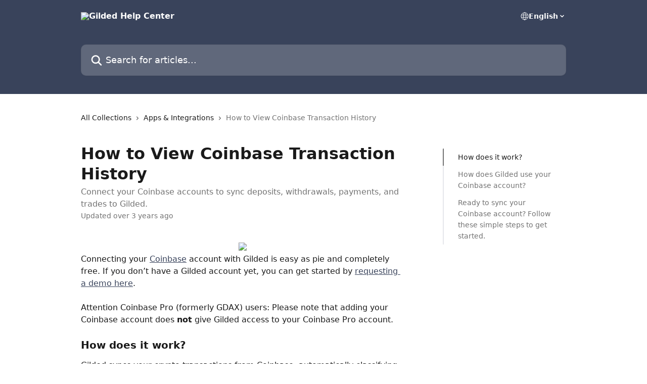

--- FILE ---
content_type: text/html; charset=utf-8
request_url: https://support.gilded.finance/en/articles/3788040-how-to-view-coinbase-transaction-history
body_size: 17372
content:
<!DOCTYPE html><html lang="en"><head><meta charSet="utf-8" data-next-head=""/><title data-next-head="">How to View Coinbase Transaction History | Gilded Help Center</title><meta property="og:title" content="How to View Coinbase Transaction History | Gilded Help Center" data-next-head=""/><meta name="twitter:title" content="How to View Coinbase Transaction History | Gilded Help Center" data-next-head=""/><meta property="og:description" content="Connect your Coinbase accounts to sync deposits, withdrawals, payments, and trades to Gilded." data-next-head=""/><meta name="twitter:description" content="Connect your Coinbase accounts to sync deposits, withdrawals, payments, and trades to Gilded." data-next-head=""/><meta name="description" content="Connect your Coinbase accounts to sync deposits, withdrawals, payments, and trades to Gilded." data-next-head=""/><meta property="og:type" content="article" data-next-head=""/><meta name="robots" content="all" data-next-head=""/><meta name="viewport" content="width=device-width, initial-scale=1" data-next-head=""/><link href="https://intercom.help/gilded/assets/favicon" rel="icon" data-next-head=""/><link rel="canonical" href="https://support.gilded.finance/en/articles/3788040-how-to-view-coinbase-transaction-history" data-next-head=""/><link rel="alternate" href="https://support.gilded.finance/en/articles/3788040-how-to-view-coinbase-transaction-history" hrefLang="en" data-next-head=""/><link rel="alternate" href="https://support.gilded.finance/en/articles/3788040-how-to-view-coinbase-transaction-history" hrefLang="x-default" data-next-head=""/><link nonce="1s9TfPNiQ95buLORdRn6mjaEb1DrhSsack8MZBG8+7U=" rel="preload" href="https://static.intercomassets.com/_next/static/css/599c9ec127732470.css" as="style"/><link nonce="1s9TfPNiQ95buLORdRn6mjaEb1DrhSsack8MZBG8+7U=" rel="stylesheet" href="https://static.intercomassets.com/_next/static/css/599c9ec127732470.css" data-n-g=""/><noscript data-n-css="1s9TfPNiQ95buLORdRn6mjaEb1DrhSsack8MZBG8+7U="></noscript><script defer="" nonce="1s9TfPNiQ95buLORdRn6mjaEb1DrhSsack8MZBG8+7U=" nomodule="" src="https://static.intercomassets.com/_next/static/chunks/polyfills-42372ed130431b0a.js" type="7f8c7c6bc8d0373e94a65519-text/javascript"></script><script defer="" src="https://static.intercomassets.com/_next/static/chunks/7506.a4d4b38169fb1abb.js" nonce="1s9TfPNiQ95buLORdRn6mjaEb1DrhSsack8MZBG8+7U=" type="7f8c7c6bc8d0373e94a65519-text/javascript"></script><script src="https://static.intercomassets.com/_next/static/chunks/webpack-2f8f1b5f3718b30c.js" nonce="1s9TfPNiQ95buLORdRn6mjaEb1DrhSsack8MZBG8+7U=" defer="" type="7f8c7c6bc8d0373e94a65519-text/javascript"></script><script src="https://static.intercomassets.com/_next/static/chunks/framework-1f1b8d38c1d86c61.js" nonce="1s9TfPNiQ95buLORdRn6mjaEb1DrhSsack8MZBG8+7U=" defer="" type="7f8c7c6bc8d0373e94a65519-text/javascript"></script><script src="https://static.intercomassets.com/_next/static/chunks/main-055d9016b4606eb5.js" nonce="1s9TfPNiQ95buLORdRn6mjaEb1DrhSsack8MZBG8+7U=" defer="" type="7f8c7c6bc8d0373e94a65519-text/javascript"></script><script src="https://static.intercomassets.com/_next/static/chunks/pages/_app-5e121d378f4b5b1a.js" nonce="1s9TfPNiQ95buLORdRn6mjaEb1DrhSsack8MZBG8+7U=" defer="" type="7f8c7c6bc8d0373e94a65519-text/javascript"></script><script src="https://static.intercomassets.com/_next/static/chunks/d0502abb-9b061981b91adc2a.js" nonce="1s9TfPNiQ95buLORdRn6mjaEb1DrhSsack8MZBG8+7U=" defer="" type="7f8c7c6bc8d0373e94a65519-text/javascript"></script><script src="https://static.intercomassets.com/_next/static/chunks/6190-ef428f6633b5a03f.js" nonce="1s9TfPNiQ95buLORdRn6mjaEb1DrhSsack8MZBG8+7U=" defer="" type="7f8c7c6bc8d0373e94a65519-text/javascript"></script><script src="https://static.intercomassets.com/_next/static/chunks/5729-6d79ddfe1353a77c.js" nonce="1s9TfPNiQ95buLORdRn6mjaEb1DrhSsack8MZBG8+7U=" defer="" type="7f8c7c6bc8d0373e94a65519-text/javascript"></script><script src="https://static.intercomassets.com/_next/static/chunks/296-7834dcf3444315af.js" nonce="1s9TfPNiQ95buLORdRn6mjaEb1DrhSsack8MZBG8+7U=" defer="" type="7f8c7c6bc8d0373e94a65519-text/javascript"></script><script src="https://static.intercomassets.com/_next/static/chunks/4835-9db7cd232aae5617.js" nonce="1s9TfPNiQ95buLORdRn6mjaEb1DrhSsack8MZBG8+7U=" defer="" type="7f8c7c6bc8d0373e94a65519-text/javascript"></script><script src="https://static.intercomassets.com/_next/static/chunks/2735-8954effe331a5dbf.js" nonce="1s9TfPNiQ95buLORdRn6mjaEb1DrhSsack8MZBG8+7U=" defer="" type="7f8c7c6bc8d0373e94a65519-text/javascript"></script><script src="https://static.intercomassets.com/_next/static/chunks/pages/%5BhelpCenterIdentifier%5D/%5Blocale%5D/articles/%5BarticleSlug%5D-cb17d809302ca462.js" nonce="1s9TfPNiQ95buLORdRn6mjaEb1DrhSsack8MZBG8+7U=" defer="" type="7f8c7c6bc8d0373e94a65519-text/javascript"></script><script src="https://static.intercomassets.com/_next/static/BH0cmePJJv5ZVyr7Mz2n5/_buildManifest.js" nonce="1s9TfPNiQ95buLORdRn6mjaEb1DrhSsack8MZBG8+7U=" defer="" type="7f8c7c6bc8d0373e94a65519-text/javascript"></script><script src="https://static.intercomassets.com/_next/static/BH0cmePJJv5ZVyr7Mz2n5/_ssgManifest.js" nonce="1s9TfPNiQ95buLORdRn6mjaEb1DrhSsack8MZBG8+7U=" defer="" type="7f8c7c6bc8d0373e94a65519-text/javascript"></script><meta name="sentry-trace" content="e3a41d89f341150bbdc4295abeaa85e0-b21885c795054e94-0"/><meta name="baggage" content="sentry-environment=production,sentry-release=8155a43b439a7833d178b7c7514544bc7f90d690,sentry-public_key=187f842308a64dea9f1f64d4b1b9c298,sentry-trace_id=e3a41d89f341150bbdc4295abeaa85e0,sentry-org_id=2129,sentry-sampled=false,sentry-sample_rand=0.2087403787858143,sentry-sample_rate=0"/><style id="__jsx-2016035234">:root{--body-bg: rgb(255, 255, 255);
--body-image: none;
--body-bg-rgb: 255, 255, 255;
--body-border: rgb(230, 230, 230);
--body-primary-color: #1a1a1a;
--body-secondary-color: #737373;
--body-reaction-bg: rgb(242, 242, 242);
--body-reaction-text-color: rgb(64, 64, 64);
--body-toc-active-border: #737373;
--body-toc-inactive-border: #f2f2f2;
--body-toc-inactive-color: #737373;
--body-toc-active-font-weight: 400;
--body-table-border: rgb(204, 204, 204);
--body-color: hsl(0, 0%, 0%);
--footer-bg: rgb(255, 255, 255);
--footer-image: none;
--footer-border: rgb(230, 230, 230);
--footer-color: hsl(211, 10%, 61%);
--header-bg: rgb(57, 67, 91);
--header-image: none;
--header-color: hsl(0, 0%, 100%);
--collection-card-bg: rgb(255, 255, 255);
--collection-card-image: none;
--collection-card-color: hsl(222, 23%, 29%);
--card-bg: rgb(255, 255, 255);
--card-border-color: rgb(230, 230, 230);
--card-border-inner-radius: 6px;
--card-border-radius: 8px;
--card-shadow: 0 1px 2px 0 rgb(0 0 0 / 0.05);
--search-bar-border-radius: 10px;
--search-bar-width: 100%;
--ticket-blue-bg-color: #dce1f9;
--ticket-blue-text-color: #334bfa;
--ticket-green-bg-color: #d7efdc;
--ticket-green-text-color: #0f7134;
--ticket-orange-bg-color: #ffebdb;
--ticket-orange-text-color: #b24d00;
--ticket-red-bg-color: #ffdbdb;
--ticket-red-text-color: #df2020;
--header-height: 245px;
--header-subheader-background-color: #000000;
--header-subheader-font-color: #FFFFFF;
--content-block-bg: rgb(255, 255, 255);
--content-block-image: none;
--content-block-color: hsl(0, 0%, 10%);
--content-block-button-bg: rgb(51, 75, 250);
--content-block-button-image: none;
--content-block-button-color: hsl(0, 0%, 100%);
--content-block-button-radius: 6px;
--primary-color: hsl(222, 23%, 29%);
--primary-color-alpha-10: hsla(222, 23%, 29%, 0.1);
--primary-color-alpha-60: hsla(222, 23%, 29%, 0.6);
--text-on-primary-color: #ffffff}</style><style id="__jsx-1611979459">:root{--font-family-primary: system-ui, "Segoe UI", "Roboto", "Helvetica", "Arial", sans-serif, "Apple Color Emoji", "Segoe UI Emoji", "Segoe UI Symbol"}</style><style id="__jsx-2466147061">:root{--font-family-secondary: system-ui, "Segoe UI", "Roboto", "Helvetica", "Arial", sans-serif, "Apple Color Emoji", "Segoe UI Emoji", "Segoe UI Symbol"}</style><style id="__jsx-cf6f0ea00fa5c760">.fade-background.jsx-cf6f0ea00fa5c760{background:radial-gradient(333.38%100%at 50%0%,rgba(var(--body-bg-rgb),0)0%,rgba(var(--body-bg-rgb),.00925356)11.67%,rgba(var(--body-bg-rgb),.0337355)21.17%,rgba(var(--body-bg-rgb),.0718242)28.85%,rgba(var(--body-bg-rgb),.121898)35.03%,rgba(var(--body-bg-rgb),.182336)40.05%,rgba(var(--body-bg-rgb),.251516)44.25%,rgba(var(--body-bg-rgb),.327818)47.96%,rgba(var(--body-bg-rgb),.409618)51.51%,rgba(var(--body-bg-rgb),.495297)55.23%,rgba(var(--body-bg-rgb),.583232)59.47%,rgba(var(--body-bg-rgb),.671801)64.55%,rgba(var(--body-bg-rgb),.759385)70.81%,rgba(var(--body-bg-rgb),.84436)78.58%,rgba(var(--body-bg-rgb),.9551)88.2%,rgba(var(--body-bg-rgb),1)100%),var(--header-image),var(--header-bg);background-size:cover;background-position-x:center}</style><style id="__jsx-27f84a20f81f6ce9">.table-of-contents::-webkit-scrollbar{width:8px}.table-of-contents::-webkit-scrollbar-thumb{background-color:#f2f2f2;border-radius:8px}</style><style id="__jsx-a49d9ef8a9865a27">.table_of_contents.jsx-a49d9ef8a9865a27{max-width:260px;min-width:260px}</style><style id="__jsx-4bed0c08ce36899e">.article_body a:not(.intercom-h2b-button){color:var(--primary-color)}article a.intercom-h2b-button{background-color:var(--primary-color);border:0}.zendesk-article table{overflow-x:scroll!important;display:block!important;height:auto!important}.intercom-interblocks-unordered-nested-list ul,.intercom-interblocks-ordered-nested-list ol{margin-top:16px;margin-bottom:16px}.intercom-interblocks-unordered-nested-list ul .intercom-interblocks-unordered-nested-list ul,.intercom-interblocks-unordered-nested-list ul .intercom-interblocks-ordered-nested-list ol,.intercom-interblocks-ordered-nested-list ol .intercom-interblocks-ordered-nested-list ol,.intercom-interblocks-ordered-nested-list ol .intercom-interblocks-unordered-nested-list ul{margin-top:0;margin-bottom:0}.intercom-interblocks-image a:focus{outline-offset:3px}</style></head><body><div id="__next"><div dir="ltr" class="h-full w-full"><a href="#main-content" class="sr-only font-bold text-header-color focus:not-sr-only focus:absolute focus:left-4 focus:top-4 focus:z-50" aria-roledescription="Link, Press control-option-right-arrow to exit">Skip to main content</a><main class="header__lite"><header id="header" data-testid="header" class="jsx-cf6f0ea00fa5c760 flex flex-col text-header-color"><div class="jsx-cf6f0ea00fa5c760 relative flex grow flex-col mb-9 bg-header-bg bg-header-image bg-cover bg-center pb-9"><div id="sr-announcement" aria-live="polite" class="jsx-cf6f0ea00fa5c760 sr-only"></div><div class="jsx-cf6f0ea00fa5c760 flex h-full flex-col items-center marker:shrink-0"><section class="relative flex w-full flex-col mb-6 pb-6"><div class="header__meta_wrapper flex justify-center px-5 pt-6 leading-none sm:px-10"><div class="flex items-center w-240" data-testid="subheader-container"><div class="mo__body header__site_name"><div class="header__logo"><a href="/en/"><img src="https://downloads.intercomcdn.com/i/o/193933/627b20a9fe0d35c0efde9c5a/818cd626610cf8e109ed46894a169430.png" height="106" alt="Gilded Help Center"/></a></div></div><div><div class="flex items-center font-semibold"><div class="flex items-center md:hidden" data-testid="small-screen-children"><button class="flex items-center border-none bg-transparent px-1.5" data-testid="hamburger-menu-button" aria-label="Open menu"><svg width="24" height="24" viewBox="0 0 16 16" xmlns="http://www.w3.org/2000/svg" class="fill-current"><path d="M1.86861 2C1.38889 2 1 2.3806 1 2.85008C1 3.31957 1.38889 3.70017 1.86861 3.70017H14.1314C14.6111 3.70017 15 3.31957 15 2.85008C15 2.3806 14.6111 2 14.1314 2H1.86861Z"></path><path d="M1 8C1 7.53051 1.38889 7.14992 1.86861 7.14992H14.1314C14.6111 7.14992 15 7.53051 15 8C15 8.46949 14.6111 8.85008 14.1314 8.85008H1.86861C1.38889 8.85008 1 8.46949 1 8Z"></path><path d="M1 13.1499C1 12.6804 1.38889 12.2998 1.86861 12.2998H14.1314C14.6111 12.2998 15 12.6804 15 13.1499C15 13.6194 14.6111 14 14.1314 14H1.86861C1.38889 14 1 13.6194 1 13.1499Z"></path></svg></button><div class="fixed right-0 top-0 z-50 h-full w-full hidden" data-testid="hamburger-menu"><div class="flex h-full w-full justify-end bg-black bg-opacity-30"><div class="flex h-fit w-full flex-col bg-white opacity-100 sm:h-full sm:w-1/2"><button class="text-body-font flex items-center self-end border-none bg-transparent pr-6 pt-6" data-testid="hamburger-menu-close-button" aria-label="Close menu"><svg width="24" height="24" viewBox="0 0 16 16" xmlns="http://www.w3.org/2000/svg"><path d="M3.5097 3.5097C3.84165 3.17776 4.37984 3.17776 4.71178 3.5097L7.99983 6.79775L11.2879 3.5097C11.6198 3.17776 12.158 3.17776 12.49 3.5097C12.8219 3.84165 12.8219 4.37984 12.49 4.71178L9.20191 7.99983L12.49 11.2879C12.8219 11.6198 12.8219 12.158 12.49 12.49C12.158 12.8219 11.6198 12.8219 11.2879 12.49L7.99983 9.20191L4.71178 12.49C4.37984 12.8219 3.84165 12.8219 3.5097 12.49C3.17776 12.158 3.17776 11.6198 3.5097 11.2879L6.79775 7.99983L3.5097 4.71178C3.17776 4.37984 3.17776 3.84165 3.5097 3.5097Z"></path></svg></button><nav class="flex flex-col pl-4 text-black"><div class="relative cursor-pointer has-[:focus]:outline"><select class="peer absolute z-10 block h-6 w-full cursor-pointer opacity-0 md:text-base" aria-label="Change language" id="language-selector"><option value="/en/articles/3788040-how-to-view-coinbase-transaction-history" class="text-black" selected="">English</option></select><div class="mb-10 ml-5 flex items-center gap-1 text-md hover:opacity-80 peer-hover:opacity-80 md:m-0 md:ml-3 md:text-base" aria-hidden="true"><svg id="locale-picker-globe" width="16" height="16" viewBox="0 0 16 16" fill="none" xmlns="http://www.w3.org/2000/svg" class="shrink-0" aria-hidden="true"><path d="M8 15C11.866 15 15 11.866 15 8C15 4.13401 11.866 1 8 1C4.13401 1 1 4.13401 1 8C1 11.866 4.13401 15 8 15Z" stroke="currentColor" stroke-linecap="round" stroke-linejoin="round"></path><path d="M8 15C9.39949 15 10.534 11.866 10.534 8C10.534 4.13401 9.39949 1 8 1C6.60051 1 5.466 4.13401 5.466 8C5.466 11.866 6.60051 15 8 15Z" stroke="currentColor" stroke-linecap="round" stroke-linejoin="round"></path><path d="M1.448 5.75989H14.524" stroke="currentColor" stroke-linecap="round" stroke-linejoin="round"></path><path d="M1.448 10.2402H14.524" stroke="currentColor" stroke-linecap="round" stroke-linejoin="round"></path></svg>English<svg id="locale-picker-arrow" width="16" height="16" viewBox="0 0 16 16" fill="none" xmlns="http://www.w3.org/2000/svg" class="shrink-0" aria-hidden="true"><path d="M5 6.5L8.00093 9.5L11 6.50187" stroke="currentColor" stroke-width="1.5" stroke-linecap="round" stroke-linejoin="round"></path></svg></div></div></nav></div></div></div></div><nav class="hidden items-center md:flex" data-testid="large-screen-children"><div class="relative cursor-pointer has-[:focus]:outline"><select class="peer absolute z-10 block h-6 w-full cursor-pointer opacity-0 md:text-base" aria-label="Change language" id="language-selector"><option value="/en/articles/3788040-how-to-view-coinbase-transaction-history" class="text-black" selected="">English</option></select><div class="mb-10 ml-5 flex items-center gap-1 text-md hover:opacity-80 peer-hover:opacity-80 md:m-0 md:ml-3 md:text-base" aria-hidden="true"><svg id="locale-picker-globe" width="16" height="16" viewBox="0 0 16 16" fill="none" xmlns="http://www.w3.org/2000/svg" class="shrink-0" aria-hidden="true"><path d="M8 15C11.866 15 15 11.866 15 8C15 4.13401 11.866 1 8 1C4.13401 1 1 4.13401 1 8C1 11.866 4.13401 15 8 15Z" stroke="currentColor" stroke-linecap="round" stroke-linejoin="round"></path><path d="M8 15C9.39949 15 10.534 11.866 10.534 8C10.534 4.13401 9.39949 1 8 1C6.60051 1 5.466 4.13401 5.466 8C5.466 11.866 6.60051 15 8 15Z" stroke="currentColor" stroke-linecap="round" stroke-linejoin="round"></path><path d="M1.448 5.75989H14.524" stroke="currentColor" stroke-linecap="round" stroke-linejoin="round"></path><path d="M1.448 10.2402H14.524" stroke="currentColor" stroke-linecap="round" stroke-linejoin="round"></path></svg>English<svg id="locale-picker-arrow" width="16" height="16" viewBox="0 0 16 16" fill="none" xmlns="http://www.w3.org/2000/svg" class="shrink-0" aria-hidden="true"><path d="M5 6.5L8.00093 9.5L11 6.50187" stroke="currentColor" stroke-width="1.5" stroke-linecap="round" stroke-linejoin="round"></path></svg></div></div></nav></div></div></div></div></section><section class="relative mx-5 flex h-full w-full flex-col items-center px-5 sm:px-10"><div class="flex h-full max-w-full flex-col w-240 justify-end" data-testid="main-header-container"><div id="search-bar" class="relative w-full"><form action="/en/" autoComplete="off"><div class="flex w-full flex-col items-start"><div class="relative flex w-full sm:w-search-bar"><label for="search-input" class="sr-only">Search for articles...</label><input id="search-input" type="text" autoComplete="off" class="peer w-full rounded-search-bar border border-black-alpha-8 bg-white-alpha-20 p-4 ps-12 font-secondary text-lg text-header-color shadow-search-bar outline-none transition ease-linear placeholder:text-header-color hover:bg-white-alpha-27 hover:shadow-search-bar-hover focus:border-transparent focus:bg-white focus:text-black-10 focus:shadow-search-bar-focused placeholder:focus:text-black-45" placeholder="Search for articles..." name="q" aria-label="Search for articles..." value=""/><div class="absolute inset-y-0 start-0 flex items-center fill-header-color peer-focus-visible:fill-black-45 pointer-events-none ps-5"><svg width="22" height="21" viewBox="0 0 22 21" xmlns="http://www.w3.org/2000/svg" class="fill-inherit" aria-hidden="true"><path fill-rule="evenodd" clip-rule="evenodd" d="M3.27485 8.7001C3.27485 5.42781 5.92757 2.7751 9.19985 2.7751C12.4721 2.7751 15.1249 5.42781 15.1249 8.7001C15.1249 11.9724 12.4721 14.6251 9.19985 14.6251C5.92757 14.6251 3.27485 11.9724 3.27485 8.7001ZM9.19985 0.225098C4.51924 0.225098 0.724854 4.01948 0.724854 8.7001C0.724854 13.3807 4.51924 17.1751 9.19985 17.1751C11.0802 17.1751 12.8176 16.5627 14.2234 15.5265L19.0981 20.4013C19.5961 20.8992 20.4033 20.8992 20.9013 20.4013C21.3992 19.9033 21.3992 19.0961 20.9013 18.5981L16.0264 13.7233C17.0625 12.3176 17.6749 10.5804 17.6749 8.7001C17.6749 4.01948 13.8805 0.225098 9.19985 0.225098Z"></path></svg></div></div></div></form></div></div></section></div></div></header><div class="z-1 flex shrink-0 grow basis-auto justify-center px-5 sm:px-10"><section data-testid="main-content" id="main-content" class="max-w-full w-240"><section data-testid="article-section" class="section section__article"><div class="flex-row-reverse justify-between flex"><div class="jsx-a49d9ef8a9865a27 w-61 sticky top-8 ml-7 max-w-61 self-start max-lg:hidden mt-16"><div class="jsx-27f84a20f81f6ce9 table-of-contents max-h-[calc(100vh-96px)] overflow-y-auto rounded-2xl text-body-primary-color hover:text-primary max-lg:border max-lg:border-solid max-lg:border-body-border max-lg:shadow-solid-1"><div data-testid="toc-dropdown" class="jsx-27f84a20f81f6ce9 hidden cursor-pointer justify-between border-b max-lg:flex max-lg:flex-row max-lg:border-x-0 max-lg:border-t-0 max-lg:border-solid max-lg:border-b-body-border"><div class="jsx-27f84a20f81f6ce9 my-2 max-lg:pl-4">Table of contents</div><div class="jsx-27f84a20f81f6ce9 "><svg class="ml-2 mr-4 mt-3 transition-transform" transform="rotate(180)" width="16" height="16" fill="none" xmlns="http://www.w3.org/2000/svg"><path fill-rule="evenodd" clip-rule="evenodd" d="M3.93353 5.93451C4.24595 5.62209 4.75248 5.62209 5.0649 5.93451L7.99922 8.86882L10.9335 5.93451C11.246 5.62209 11.7525 5.62209 12.0649 5.93451C12.3773 6.24693 12.3773 6.75346 12.0649 7.06588L8.5649 10.5659C8.25249 10.8783 7.74595 10.8783 7.43353 10.5659L3.93353 7.06588C3.62111 6.75346 3.62111 6.24693 3.93353 5.93451Z" fill="currentColor"></path></svg></div></div><div data-testid="toc-body" class="jsx-27f84a20f81f6ce9 my-2"><section data-testid="toc-section-0" class="jsx-27f84a20f81f6ce9 flex border-y-0 border-e-0 border-s-2 border-solid py-1.5 max-lg:border-none border-body-toc-active-border px-7"><a id="#how-does-it-work" href="#how-does-it-work" data-testid="toc-link-0" class="jsx-27f84a20f81f6ce9 w-full no-underline hover:text-body-primary-color max-lg:inline-block max-lg:text-body-primary-color max-lg:hover:text-primary lg:text-base font-toc-active text-body-primary-color"></a></section><section data-testid="toc-section-1" class="jsx-27f84a20f81f6ce9 flex border-y-0 border-e-0 border-s-2 border-solid py-1.5 max-lg:border-none px-7"><a id="#how-does-gilded-use-your-coinbase-account" href="#how-does-gilded-use-your-coinbase-account" data-testid="toc-link-1" class="jsx-27f84a20f81f6ce9 w-full no-underline hover:text-body-primary-color max-lg:inline-block max-lg:text-body-primary-color max-lg:hover:text-primary lg:text-base text-body-toc-inactive-color"></a></section><section data-testid="toc-section-2" class="jsx-27f84a20f81f6ce9 flex border-y-0 border-e-0 border-s-2 border-solid py-1.5 max-lg:border-none px-7"><a id="#ready-to-sync-your-coinbase-account-follow-these-simple-steps-to-get-started" href="#ready-to-sync-your-coinbase-account-follow-these-simple-steps-to-get-started" data-testid="toc-link-2" class="jsx-27f84a20f81f6ce9 w-full no-underline hover:text-body-primary-color max-lg:inline-block max-lg:text-body-primary-color max-lg:hover:text-primary lg:text-base text-body-toc-inactive-color"></a></section></div></div></div><div class="relative z-3 w-full lg:max-w-160 "><div class="flex pb-6 max-md:pb-2 lg:max-w-160"><div tabindex="-1" class="focus:outline-none"><div class="flex flex-wrap items-baseline pb-4 text-base" tabindex="0" role="navigation" aria-label="Breadcrumb"><a href="/en/" class="pr-2 text-body-primary-color no-underline hover:text-body-secondary-color">All Collections</a><div class="pr-2" aria-hidden="true"><svg width="6" height="10" viewBox="0 0 6 10" class="block h-2 w-2 fill-body-secondary-color rtl:rotate-180" xmlns="http://www.w3.org/2000/svg"><path fill-rule="evenodd" clip-rule="evenodd" d="M0.648862 0.898862C0.316916 1.23081 0.316916 1.769 0.648862 2.10094L3.54782 4.9999L0.648862 7.89886C0.316916 8.23081 0.316917 8.769 0.648862 9.10094C0.980808 9.43289 1.519 9.43289 1.85094 9.10094L5.35094 5.60094C5.68289 5.269 5.68289 4.73081 5.35094 4.39886L1.85094 0.898862C1.519 0.566916 0.980807 0.566916 0.648862 0.898862Z"></path></svg></div><a href="https://support.gilded.finance/en/collections/2795815-apps-integrations" class="pr-2 text-body-primary-color no-underline hover:text-body-secondary-color" data-testid="breadcrumb-0">Apps &amp; Integrations</a><div class="pr-2" aria-hidden="true"><svg width="6" height="10" viewBox="0 0 6 10" class="block h-2 w-2 fill-body-secondary-color rtl:rotate-180" xmlns="http://www.w3.org/2000/svg"><path fill-rule="evenodd" clip-rule="evenodd" d="M0.648862 0.898862C0.316916 1.23081 0.316916 1.769 0.648862 2.10094L3.54782 4.9999L0.648862 7.89886C0.316916 8.23081 0.316917 8.769 0.648862 9.10094C0.980808 9.43289 1.519 9.43289 1.85094 9.10094L5.35094 5.60094C5.68289 5.269 5.68289 4.73081 5.35094 4.39886L1.85094 0.898862C1.519 0.566916 0.980807 0.566916 0.648862 0.898862Z"></path></svg></div><div class="text-body-secondary-color">How to View Coinbase Transaction History</div></div></div></div><div class=""><div class="article intercom-force-break"><div class="mb-10 max-lg:mb-6"><div class="flex flex-col gap-4"><div class="flex flex-col"><h1 class="mb-1 font-primary text-2xl font-bold leading-10 text-body-primary-color">How to View Coinbase Transaction History</h1><div class="text-md font-normal leading-normal text-body-secondary-color"><p>Connect your Coinbase accounts to sync deposits, withdrawals, payments, and trades to Gilded.</p></div></div><div class="avatar"><div class="avatar__info -mt-0.5 text-base"><span class="text-body-secondary-color"> <!-- -->Updated over 3 years ago</span></div></div></div></div><div class="jsx-4bed0c08ce36899e flex-col"><div class="jsx-4bed0c08ce36899e mb-7 ml-0 text-md max-messenger:mb-6 lg:hidden"><div class="jsx-27f84a20f81f6ce9 table-of-contents max-h-[calc(100vh-96px)] overflow-y-auto rounded-2xl text-body-primary-color hover:text-primary max-lg:border max-lg:border-solid max-lg:border-body-border max-lg:shadow-solid-1"><div data-testid="toc-dropdown" class="jsx-27f84a20f81f6ce9 hidden cursor-pointer justify-between border-b max-lg:flex max-lg:flex-row max-lg:border-x-0 max-lg:border-t-0 max-lg:border-solid max-lg:border-b-body-border border-b-0"><div class="jsx-27f84a20f81f6ce9 my-2 max-lg:pl-4">Table of contents</div><div class="jsx-27f84a20f81f6ce9 "><svg class="ml-2 mr-4 mt-3 transition-transform" transform="" width="16" height="16" fill="none" xmlns="http://www.w3.org/2000/svg"><path fill-rule="evenodd" clip-rule="evenodd" d="M3.93353 5.93451C4.24595 5.62209 4.75248 5.62209 5.0649 5.93451L7.99922 8.86882L10.9335 5.93451C11.246 5.62209 11.7525 5.62209 12.0649 5.93451C12.3773 6.24693 12.3773 6.75346 12.0649 7.06588L8.5649 10.5659C8.25249 10.8783 7.74595 10.8783 7.43353 10.5659L3.93353 7.06588C3.62111 6.75346 3.62111 6.24693 3.93353 5.93451Z" fill="currentColor"></path></svg></div></div><div data-testid="toc-body" class="jsx-27f84a20f81f6ce9 hidden my-2"><section data-testid="toc-section-0" class="jsx-27f84a20f81f6ce9 flex border-y-0 border-e-0 border-s-2 border-solid py-1.5 max-lg:border-none border-body-toc-active-border px-7"><a id="#how-does-it-work" href="#how-does-it-work" data-testid="toc-link-0" class="jsx-27f84a20f81f6ce9 w-full no-underline hover:text-body-primary-color max-lg:inline-block max-lg:text-body-primary-color max-lg:hover:text-primary lg:text-base font-toc-active text-body-primary-color"></a></section><section data-testid="toc-section-1" class="jsx-27f84a20f81f6ce9 flex border-y-0 border-e-0 border-s-2 border-solid py-1.5 max-lg:border-none px-7"><a id="#how-does-gilded-use-your-coinbase-account" href="#how-does-gilded-use-your-coinbase-account" data-testid="toc-link-1" class="jsx-27f84a20f81f6ce9 w-full no-underline hover:text-body-primary-color max-lg:inline-block max-lg:text-body-primary-color max-lg:hover:text-primary lg:text-base text-body-toc-inactive-color"></a></section><section data-testid="toc-section-2" class="jsx-27f84a20f81f6ce9 flex border-y-0 border-e-0 border-s-2 border-solid py-1.5 max-lg:border-none px-7"><a id="#ready-to-sync-your-coinbase-account-follow-these-simple-steps-to-get-started" href="#ready-to-sync-your-coinbase-account-follow-these-simple-steps-to-get-started" data-testid="toc-link-2" class="jsx-27f84a20f81f6ce9 w-full no-underline hover:text-body-primary-color max-lg:inline-block max-lg:text-body-primary-color max-lg:hover:text-primary lg:text-base text-body-toc-inactive-color"></a></section></div></div></div><div class="jsx-4bed0c08ce36899e article_body"><article class="jsx-4bed0c08ce36899e "><div class="intercom-interblocks-image intercom-interblocks-align-center"><a href="https://gilded.intercom-attachments-1.com/i/o/191778309/a593d94130cd3aeaba2b5bc9/Coinbase-20Sync-20-282-29-1.png?expires=1763710200&amp;signature=5f8b4220020bc561907f82491086ff72e8b73d00bc7b88261d78950b1a195ca4&amp;req=dSkmEc52noFWFb4f3HP0gEmdzL5SYLPM7%2BVdjSp1wpFpltzY6%2FUISfIROgmZ%0AMjMy7nFpxErZwOSIMg%3D%3D%0A" target="_blank" rel="noreferrer nofollow noopener"><img src="https://gilded.intercom-attachments-1.com/i/o/191778309/a593d94130cd3aeaba2b5bc9/Coinbase-20Sync-20-282-29-1.png?expires=1763710200&amp;signature=5f8b4220020bc561907f82491086ff72e8b73d00bc7b88261d78950b1a195ca4&amp;req=dSkmEc52noFWFb4f3HP0gEmdzL5SYLPM7%2BVdjSp1wpFpltzY6%2FUISfIROgmZ%0AMjMy7nFpxErZwOSIMg%3D%3D%0A" width="1088" height="700"/></a></div><div class="intercom-interblocks-paragraph no-margin intercom-interblocks-align-left"><p>Connecting your <a href="https://www.coinbase.com/" rel="nofollow noopener noreferrer" target="_blank">Coinbase</a> account with Gilded is easy as pie and completely free. If you don’t have a Gilded account yet, you can get started by <a href="https://share.hsforms.com/16JJJT1YGSAS46SIPdV_mdA2xc2d?__hstc=171651071.353c063f09b269c5c64274c37fb0ae13.1658257750048.1661959388160.1661962591696.32&amp;__hssc=171651071.2.1661962591696&amp;__hsfp=3965902814" rel="nofollow noopener noreferrer" target="_blank">requesting a demo here</a>. </p></div><div class="intercom-interblocks-paragraph no-margin intercom-interblocks-align-left"><p> </p></div><div class="intercom-interblocks-paragraph no-margin intercom-interblocks-align-left"><p>Attention Coinbase Pro (formerly GDAX) users: Please note that adding your Coinbase account does <b>not</b> give Gilded access to your Coinbase Pro account. </p></div><div class="intercom-interblocks-paragraph no-margin intercom-interblocks-align-left"><p> </p></div><div class="intercom-interblocks-subheading intercom-interblocks-align-left"><h2 id="how-does-it-work">How does it work?</h2></div><div class="intercom-interblocks-paragraph no-margin intercom-interblocks-align-left"><p>Gilded syncs your crypto transactions from Coinbase, automatically classifying each transaction as income, expense, trade, or transfer. You can also use a <a href="https://support.gilded.finance/en/articles/5952856-universal-import-tool-import-transactions-using-a-csv-file">CSV import</a> to import crypto transactions from Coinbase or any other networks/exchanges.<br/>​<br/>​</p></div><div class="intercom-interblocks-paragraph no-margin intercom-interblocks-align-left"><p> </p></div><div class="intercom-interblocks-image intercom-interblocks-align-left"><a href="https://gilded.intercom-attachments-1.com/i/o/191778311/cd6ff008f850c923594071e0/fivestep.png?expires=1763710200&amp;signature=0b6c3f34f7126a495dc1fccd0a426630c5e6bfd9c6a98aea46ec458da9f3edac&amp;req=dSkmEc52noBeFb4f3HP0gGHFJFzqI1GDJBpV35cGoWu6uUXG%2F6HmY0jJhYW1%0AMOvPyh0FUYla%2BXXVFw%3D%3D%0A" target="_blank" rel="noreferrer nofollow noopener"><img src="https://gilded.intercom-attachments-1.com/i/o/191778311/cd6ff008f850c923594071e0/fivestep.png?expires=1763710200&amp;signature=0b6c3f34f7126a495dc1fccd0a426630c5e6bfd9c6a98aea46ec458da9f3edac&amp;req=dSkmEc52noBeFb4f3HP0gGHFJFzqI1GDJBpV35cGoWu6uUXG%2F6HmY0jJhYW1%0AMOvPyh0FUYla%2BXXVFw%3D%3D%0A" width="525" height="350"/></a></div><div class="intercom-interblocks-subheading intercom-interblocks-align-left"><h2 id="how-does-gilded-use-your-coinbase-account">How does Gilded use your Coinbase account?</h2></div><div class="intercom-interblocks-unordered-nested-list"><ul><li><div class="intercom-interblocks-paragraph no-margin intercom-interblocks-align-left"><p>To retrieve a list of your Coinbase wallets and their balances.</p></div></li><li><div class="intercom-interblocks-paragraph no-margin intercom-interblocks-align-left"><p>To retrieve your Coinbase transaction history.</p></div></li><li><div class="intercom-interblocks-paragraph no-margin intercom-interblocks-align-left"><p>To generate &quot;Receive&quot; addresses to receive crypto payments on invoices.</p></div></li></ul></div><div class="intercom-interblocks-paragraph no-margin intercom-interblocks-align-left"><p>Your privacy and security are sacred to us. Gilded does not request access to make trades, deposits, or withdrawals. Gilded does not take custody of your funds. Read our privacy and security promise <a href="https://blog.gilded.finance/security-and-privacy-promise/" rel="nofollow noopener noreferrer" target="_blank">here</a>.</p></div><div class="intercom-interblocks-paragraph no-margin intercom-interblocks-align-left"><p> </p></div><div class="intercom-interblocks-paragraph no-margin intercom-interblocks-align-left"><p>Don&#x27;t want to connect your Coinbase account directly? Or don&#x27;t have access to your client&#x27;s Coinbase account? You can also <a href="https://support.gilded.finance/en/articles/5952856-universal-import-tool-import-transactions-using-a-csv-file">import Coinbase transactions</a> using a CSV file.</p></div><div class="intercom-interblocks-paragraph no-margin intercom-interblocks-align-left"><p> </p></div><div class="intercom-interblocks-subheading intercom-interblocks-align-left"><h2 id="ready-to-sync-your-coinbase-account-follow-these-simple-steps-to-get-started">Ready to sync your Coinbase account? Follow these simple steps to get started.</h2></div><div class="intercom-interblocks-paragraph no-margin intercom-interblocks-align-left"><p>1. Sign in to your Gilded account. </p></div><div class="intercom-interblocks-paragraph no-margin intercom-interblocks-align-left"><p> </p></div><div class="intercom-interblocks-image intercom-interblocks-align-left"><a href="https://gilded.intercom-attachments-1.com/i/o/191778312/cddb60541aed3a7d8aa96199/coinbase-gilded1-1.jpg?expires=1763710200&amp;signature=6e78fa4da96452ad87e66db07192a90c1bac824216b5e4d63579a3d155f859c1&amp;req=dSkmEc52noBdFb4f3HP0gDt7akAx2zxjhm9XSzBLuM3X%2BDy7pz4mX1K01jWT%0A4Togr6s1SqCwOy1SRg%3D%3D%0A" target="_blank" rel="noreferrer nofollow noopener"><img src="https://gilded.intercom-attachments-1.com/i/o/191778312/cddb60541aed3a7d8aa96199/coinbase-gilded1-1.jpg?expires=1763710200&amp;signature=6e78fa4da96452ad87e66db07192a90c1bac824216b5e4d63579a3d155f859c1&amp;req=dSkmEc52noBdFb4f3HP0gDt7akAx2zxjhm9XSzBLuM3X%2BDy7pz4mX1K01jWT%0A4Togr6s1SqCwOy1SRg%3D%3D%0A" width="3148" height="1543"/></a></div><div class="intercom-interblocks-paragraph no-margin intercom-interblocks-align-left"><p>2. Navigate to the <b>Integrations </b>page (found in the drop-down menu under your profile icon). Once there locate the Coinbase management box and click &quot;<b>Connect with Coinbase</b>.&quot;</p></div><div class="intercom-interblocks-paragraph no-margin intercom-interblocks-align-left"><p> </p></div><div class="intercom-interblocks-image intercom-interblocks-align-left"><a href="https://downloads.intercomcdn.com/i/o/470109417/7f8044f57810611b3aabb95c/integrationsdropdown.png?expires=1763710200&amp;signature=4bbecdec4e689f7223f77ddf1f1591027ece54f73d9a17dc96efe2fc905ed0dd&amp;req=cCcnF8l3mYBYFb4f3HP0gEl%2F5svFoCfN98Pl9oAIsxmrdl128ZFJoyyNDO5%2F%0Aypp74t%2FLZJM5Kk0Rkw%3D%3D%0A" target="_blank" rel="noreferrer nofollow noopener"><img src="https://downloads.intercomcdn.com/i/o/470109417/7f8044f57810611b3aabb95c/integrationsdropdown.png?expires=1763710200&amp;signature=4bbecdec4e689f7223f77ddf1f1591027ece54f73d9a17dc96efe2fc905ed0dd&amp;req=cCcnF8l3mYBYFb4f3HP0gEl%2F5svFoCfN98Pl9oAIsxmrdl128ZFJoyyNDO5%2F%0Aypp74t%2FLZJM5Kk0Rkw%3D%3D%0A" width="825" height="501"/></a></div><div class="intercom-interblocks-paragraph no-margin intercom-interblocks-align-left"><p>3. Login to your Coinbase account.</p></div><div class="intercom-interblocks-paragraph no-margin intercom-interblocks-align-left"><p> </p></div><div class="intercom-interblocks-image intercom-interblocks-align-left"><a href="https://gilded.intercom-attachments-1.com/i/o/191778314/b844d34d58ddc697df32d0c9/coinbase-gilded2-1.png?expires=1763710200&amp;signature=4e989a390f13ad93ee703b5ef2edba925ca8d6af3ecc434274c8e22935731b71&amp;req=dSkmEc52noBbFb4f3HP0gN7PFx8IQkKBEv08tgUYQ8k%2BH%2BFn%2By4yXxRzmO7N%0AazW0ZKPkD5V%2FVFj68g%3D%3D%0A" target="_blank" rel="noreferrer nofollow noopener"><img src="https://gilded.intercom-attachments-1.com/i/o/191778314/b844d34d58ddc697df32d0c9/coinbase-gilded2-1.png?expires=1763710200&amp;signature=4e989a390f13ad93ee703b5ef2edba925ca8d6af3ecc434274c8e22935731b71&amp;req=dSkmEc52noBbFb4f3HP0gN7PFx8IQkKBEv08tgUYQ8k%2BH%2BFn%2By4yXxRzmO7N%0AazW0ZKPkD5V%2FVFj68g%3D%3D%0A" width="3148" height="1543"/></a></div><div class="intercom-interblocks-paragraph no-margin intercom-interblocks-align-left"><p>Click <b>Authorize</b> to grant Gilded read-only access to your Coinbase account. <br/>​<i>Note</i>: Gilded never takes custody of your assets. Gilded <b>does not </b>have access to your funds nor can Gilded make trades, withdrawals, or deposits on your behalf.</p></div><div class="intercom-interblocks-paragraph no-margin intercom-interblocks-align-left"><p> </p></div><div class="intercom-interblocks-image intercom-interblocks-align-left"><a href="https://gilded.intercom-attachments-1.com/i/o/191778316/a3cd1c5ac55a5928d27f37e3/coinbase-gilded6.png?expires=1763710200&amp;signature=8fa441ea3005d716f8a086062024a9523be82d28b8407f5a2a40f55a2683802c&amp;req=dSkmEc52noBZFb4f3HP0gEu6wE%2FN6BILj1ShTePWJCJVkzZmo1SaXmfy1k8V%0AyDs8zfjctrg7mw%2FXsA%3D%3D%0A" target="_blank" rel="noreferrer nofollow noopener"><img src="https://gilded.intercom-attachments-1.com/i/o/191778316/a3cd1c5ac55a5928d27f37e3/coinbase-gilded6.png?expires=1763710200&amp;signature=8fa441ea3005d716f8a086062024a9523be82d28b8407f5a2a40f55a2683802c&amp;req=dSkmEc52noBZFb4f3HP0gEu6wE%2FN6BILj1ShTePWJCJVkzZmo1SaXmfy1k8V%0AyDs8zfjctrg7mw%2FXsA%3D%3D%0A" width="3148" height="1543"/></a></div><div class="intercom-interblocks-paragraph no-margin intercom-interblocks-align-left"><p>On the <b>Integrations</b> page, a message will appear confirming that your Coinbase account is now synced. </p></div><div class="intercom-interblocks-paragraph no-margin intercom-interblocks-align-left"><p> </p></div><div class="intercom-interblocks-image intercom-interblocks-align-left"><a href="https://gilded.intercom-attachments-1.com/i/o/191778317/49dc96b81b00b0eca205ea65/coinbase-sync.png?expires=1763710200&amp;signature=bcf344cf35ef871b3712dc4efb11382ac6e6dfbcfcd93f6fb23f3c937d381959&amp;req=dSkmEc52noBYFb4f3HP0gK2xwYXeVSWKsUwcvtjmRSRkDaRITCC56o5Mte2f%0A%2BZg%2FAyUR2HXAECEP7g%3D%3D%0A" target="_blank" rel="noreferrer nofollow noopener"><img src="https://gilded.intercom-attachments-1.com/i/o/191778317/49dc96b81b00b0eca205ea65/coinbase-sync.png?expires=1763710200&amp;signature=bcf344cf35ef871b3712dc4efb11382ac6e6dfbcfcd93f6fb23f3c937d381959&amp;req=dSkmEc52noBYFb4f3HP0gK2xwYXeVSWKsUwcvtjmRSRkDaRITCC56o5Mte2f%0A%2BZg%2FAyUR2HXAECEP7g%3D%3D%0A" width="3160" height="1544"/></a></div><div class="intercom-interblocks-paragraph no-margin intercom-interblocks-align-left"><p>4. Navigate to the<b> Accounts</b> page to view your accounts, balances, and sync status.</p></div><div class="intercom-interblocks-paragraph no-margin intercom-interblocks-align-left"><p> </p></div><div class="intercom-interblocks-image intercom-interblocks-align-left"><a href="https://gilded.intercom-attachments-1.com/i/o/191778319/fc1e63658a14f055e764fb55/coinbase-gilded-accounts.png?expires=1763710200&amp;signature=9d917cbb934d442f843ebe19c0ac782232a6cc27b22ef99b104cb9a9b4e58a02&amp;req=dSkmEc52noBWFb4f3HP0gBgug1Ghk6jEygogT5ZjDgYVNzH1FCCRdGZ0wVI0%0Am%2FEebdJ47jV3kBhXeQ%3D%3D%0A" target="_blank" rel="noreferrer nofollow noopener"><img src="https://gilded.intercom-attachments-1.com/i/o/191778319/fc1e63658a14f055e764fb55/coinbase-gilded-accounts.png?expires=1763710200&amp;signature=9d917cbb934d442f843ebe19c0ac782232a6cc27b22ef99b104cb9a9b4e58a02&amp;req=dSkmEc52noBWFb4f3HP0gBgug1Ghk6jEygogT5ZjDgYVNzH1FCCRdGZ0wVI0%0Am%2FEebdJ47jV3kBhXeQ%3D%3D%0A" width="3189" height="1530"/></a></div><div class="intercom-interblocks-paragraph no-margin intercom-interblocks-align-left"><p>5. Navigate to the <b>Activity</b> page. You should see all of your Coinbase transaction history. On the right side of the screen, you can apply filters to view by type of transaction, wallet, and asset type. Note: Please allow up to five minutes for your transactions to sync.</p></div><div class="intercom-interblocks-paragraph no-margin intercom-interblocks-align-left"><p> </p></div><div class="intercom-interblocks-image intercom-interblocks-align-left"><a href="https://downloads.intercomcdn.com/i/o/470111760/96e6fdfa1b094ad8dd681779/Activity+Page1.PNG?expires=1763710200&amp;signature=cd6a86e8a530b4b6c0c71542ae0a87be46aad52c5e8f2f208164cdd9faf4b043&amp;req=cCcnF8h%2FmodfFb4f3HP0gK64UUV0hlDExLozZNMijIKK8MPlJNB%2Fqw%2FXpGaK%0A6slpwe6OJwqCrEFLTQ%3D%3D%0A" target="_blank" rel="noreferrer nofollow noopener"><img src="https://downloads.intercomcdn.com/i/o/470111760/96e6fdfa1b094ad8dd681779/Activity+Page1.PNG?expires=1763710200&amp;signature=cd6a86e8a530b4b6c0c71542ae0a87be46aad52c5e8f2f208164cdd9faf4b043&amp;req=cCcnF8h%2FmodfFb4f3HP0gK64UUV0hlDExLozZNMijIKK8MPlJNB%2Fqw%2FXpGaK%0A6slpwe6OJwqCrEFLTQ%3D%3D%0A" width="1911" height="938"/></a></div><div class="intercom-interblocks-paragraph no-margin intercom-interblocks-align-left"><p>You can filter your transactions by transaction type, wallet, or asset type.</p></div><div class="intercom-interblocks-paragraph no-margin intercom-interblocks-align-left"><p> </p></div><div class="intercom-interblocks-image intercom-interblocks-align-left"><a href="https://downloads.intercomcdn.com/i/o/470112722/2e2bb227e1c7aa44663ea0f3/Activity+Page1.1.png?expires=1763710200&amp;signature=3d79a717dd43e63d6dd4218970b2e075d378bf32dcb4ac46fd0b946d4edbbd18&amp;req=cCcnF8h8moNdFb4f3HP0gOUQMZPsUqoHp5kJWlMwt3%2BOBs%2BSRhAbGD8ZzmEo%0AlXRnMypdo1iCMMnTYQ%3D%3D%0A" target="_blank" rel="noreferrer nofollow noopener"><img src="https://downloads.intercomcdn.com/i/o/470112722/2e2bb227e1c7aa44663ea0f3/Activity+Page1.1.png?expires=1763710200&amp;signature=3d79a717dd43e63d6dd4218970b2e075d378bf32dcb4ac46fd0b946d4edbbd18&amp;req=cCcnF8h8moNdFb4f3HP0gOUQMZPsUqoHp5kJWlMwt3%2BOBs%2BSRhAbGD8ZzmEo%0AlXRnMypdo1iCMMnTYQ%3D%3D%0A" width="1911" height="938"/></a></div><div class="intercom-interblocks-paragraph no-margin intercom-interblocks-align-left"><p>Click <b>RESET FILTERS</b> to remove any applied filters.<br/>​</p></div><div class="intercom-interblocks-paragraph no-margin intercom-interblocks-align-left"><p> </p></div><div class="intercom-interblocks-paragraph no-margin intercom-interblocks-align-left"><p><b>Troubleshooting</b></p></div><div class="intercom-interblocks-paragraph no-margin intercom-interblocks-align-left"><p> </p></div><div class="intercom-interblocks-unordered-nested-list"><ul><li><div class="intercom-interblocks-paragraph no-margin intercom-interblocks-align-left"><p>Make sure pop-up blockers are disabled on the Gilded interface.</p></div></li><li><div class="intercom-interblocks-paragraph no-margin intercom-interblocks-align-left"><p>If your transactions don&#x27;t populate automatically, wait a few minutes and refresh. You can also re-sync your Coinbase account at any time under the Integrations page.</p></div></li><li><div class="intercom-interblocks-paragraph no-margin intercom-interblocks-align-left"><p>Need further assistance? Click on the orange bubble on the bottom right of your screen to initiate a chat.</p></div></li></ul></div><div class="intercom-interblocks-paragraph no-margin intercom-interblocks-align-left"><p><br/>​</p></div><div class="intercom-interblocks-paragraph no-margin intercom-interblocks-align-left"><p> </p></div><div class="intercom-interblocks-horizontal-rule"><hr/></div><div class="intercom-interblocks-paragraph no-margin intercom-interblocks-align-left"><p>Got a question? Contact our friendly Customer Success team via the in-app chat at the bottom-right of your screen, or email <a href="/cdn-cgi/l/email-protection#6a020f0606052a0d03060e0f0e440c03040b04090f" rel="nofollow noopener noreferrer" target="_blank"><span class="__cf_email__" data-cfemail="2b434e4747446b4c42474f4e4f054d42454a45484e">[email&#160;protected]</span></a></p></div><div class="intercom-interblocks-paragraph no-margin intercom-interblocks-align-left"><p> </p></div></article></div></div></div></div><div class="intercom-reaction-picker -mb-4 -ml-4 -mr-4 mt-6 rounded-card sm:-mb-2 sm:-ml-1 sm:-mr-1 sm:mt-8" role="group" aria-label="feedback form"><div class="intercom-reaction-prompt">Did this answer your question?</div><div class="intercom-reactions-container"><button class="intercom-reaction" aria-label="Disappointed Reaction" tabindex="0" data-reaction-text="disappointed" aria-pressed="false"><span title="Disappointed">😞</span></button><button class="intercom-reaction" aria-label="Neutral Reaction" tabindex="0" data-reaction-text="neutral" aria-pressed="false"><span title="Neutral">😐</span></button><button class="intercom-reaction" aria-label="Smiley Reaction" tabindex="0" data-reaction-text="smiley" aria-pressed="false"><span title="Smiley">😃</span></button></div></div></div></div></section></section></div><footer id="footer" class="mt-24 shrink-0 bg-footer-bg px-0 py-12 text-left text-base text-footer-color"><div class="shrink-0 grow basis-auto px-5 sm:px-10"><div class="mx-auto max-w-240 sm:w-auto"><div><div class="text-center" data-testid="simple-footer-layout"><div class="align-middle text-lg text-footer-color"><a class="no-underline" href="/en/"><img data-testid="logo-img" src="https://downloads.intercomcdn.com/i/o/193933/627b20a9fe0d35c0efde9c5a/818cd626610cf8e109ed46894a169430.png" alt="Gilded Help Center" class="max-h-8 contrast-80 inline"/></a></div><div class="mt-10" data-testid="simple-footer-links"><div class="flex flex-row justify-center"><span><ul data-testid="custom-links" class="mb-4 p-0" id="custom-links"><li class="mx-3 inline-block list-none"><a target="_blank" href="https://gilded.finance" rel="nofollow noreferrer noopener" data-testid="footer-custom-link-0" class="no-underline">Home</a></li><li class="mx-3 inline-block list-none"><a target="_blank" href="https://app.gilded.finance" rel="nofollow noreferrer noopener" data-testid="footer-custom-link-1" class="no-underline">Log in to Gilded</a></li></ul></span></div><ul data-testid="social-links" class="flex flex-wrap items-center gap-4 p-0 justify-center" id="social-links"><li class="list-none align-middle"><a target="_blank" href="https://www.facebook.com/GildedFinance" rel="nofollow noreferrer noopener" data-testid="footer-social-link-0" class="no-underline"><img src="https://intercom.help/gilded/assets/svg/icon:social-facebook/909aa5" alt="" aria-label="https://www.facebook.com/GildedFinance" width="16" height="16" loading="lazy" data-testid="social-icon-facebook"/></a></li><li class="list-none align-middle"><a target="_blank" href="https://www.twitter.com/GildedFinance" rel="nofollow noreferrer noopener" data-testid="footer-social-link-1" class="no-underline"><img src="https://intercom.help/gilded/assets/svg/icon:social-twitter/909aa5" alt="" aria-label="https://www.twitter.com/GildedFinance" width="16" height="16" loading="lazy" data-testid="social-icon-twitter"/></a></li><li class="list-none align-middle"><a target="_blank" href="https://www.linkedin.com/company/gilded/" rel="nofollow noreferrer noopener" data-testid="footer-social-link-2" class="no-underline"><img src="https://intercom.help/gilded/assets/svg/icon:social-linkedin/909aa5" alt="" aria-label="https://www.linkedin.com/company/gilded/" width="16" height="16" loading="lazy" data-testid="social-icon-linkedin"/></a></li></ul></div><div class="mt-10 flex justify-center"><div class="flex items-center text-sm" data-testid="intercom-advert-branding"><svg width="14" height="14" viewBox="0 0 16 16" fill="none" xmlns="http://www.w3.org/2000/svg"><title>Intercom</title><g clip-path="url(#clip0_1870_86937)"><path d="M14 0H2C0.895 0 0 0.895 0 2V14C0 15.105 0.895 16 2 16H14C15.105 16 16 15.105 16 14V2C16 0.895 15.105 0 14 0ZM10.133 3.02C10.133 2.727 10.373 2.49 10.667 2.49C10.961 2.49 11.2 2.727 11.2 3.02V10.134C11.2 10.428 10.96 10.667 10.667 10.667C10.372 10.667 10.133 10.427 10.133 10.134V3.02ZM7.467 2.672C7.467 2.375 7.705 2.132 8 2.132C8.294 2.132 8.533 2.375 8.533 2.672V10.484C8.533 10.781 8.293 11.022 8 11.022C7.705 11.022 7.467 10.782 7.467 10.484V2.672ZM4.8 3.022C4.8 2.727 5.04 2.489 5.333 2.489C5.628 2.489 5.867 2.726 5.867 3.019V10.133C5.867 10.427 5.627 10.666 5.333 10.666C5.039 10.666 4.8 10.426 4.8 10.133V3.02V3.022ZM2.133 4.088C2.133 3.792 2.373 3.554 2.667 3.554C2.961 3.554 3.2 3.792 3.2 4.087V8.887C3.2 9.18 2.96 9.419 2.667 9.419C2.372 9.419 2.133 9.179 2.133 8.886V4.086V4.088ZM13.68 12.136C13.598 12.206 11.622 13.866 8 13.866C4.378 13.866 2.402 12.206 2.32 12.136C2.096 11.946 2.07 11.608 2.262 11.384C2.452 11.161 2.789 11.134 3.012 11.324C3.044 11.355 4.808 12.8 8 12.8C11.232 12.8 12.97 11.343 12.986 11.328C13.209 11.138 13.546 11.163 13.738 11.386C13.93 11.61 13.904 11.946 13.68 12.138V12.136ZM13.867 8.886C13.867 9.181 13.627 9.42 13.333 9.42C13.039 9.42 12.8 9.18 12.8 8.887V4.087C12.8 3.791 13.04 3.553 13.333 3.553C13.628 3.553 13.867 3.791 13.867 4.086V8.886Z" class="fill-current"></path></g><defs><clipPath id="clip0_1870_86937"><rect width="16" height="16" fill="none"></rect></clipPath></defs></svg><a href="https://www.intercom.com/intercom-link?company=Gilded&amp;solution=customer-support&amp;utm_campaign=intercom-link&amp;utm_content=We+run+on+Intercom&amp;utm_medium=help-center&amp;utm_referrer=https%3A%2F%2Fsupport.gilded.finance%2Fen%2Farticles%2F3788040-how-to-view-coinbase-transaction-history&amp;utm_source=desktop-web" class="pl-2 align-middle no-underline">We run on Intercom</a></div></div></div></div></div></div></footer></main></div></div><script data-cfasync="false" src="/cdn-cgi/scripts/5c5dd728/cloudflare-static/email-decode.min.js"></script><script id="__NEXT_DATA__" type="application/json" nonce="1s9TfPNiQ95buLORdRn6mjaEb1DrhSsack8MZBG8+7U=">{"props":{"pageProps":{"app":{"id":"ua7tk66u","messengerUrl":"https://widget.intercom.io/widget/ua7tk66u","name":"Gilded","poweredByIntercomUrl":"https://www.intercom.com/intercom-link?company=Gilded\u0026solution=customer-support\u0026utm_campaign=intercom-link\u0026utm_content=We+run+on+Intercom\u0026utm_medium=help-center\u0026utm_referrer=https%3A%2F%2Fsupport.gilded.finance%2Fen%2Farticles%2F3788040-how-to-view-coinbase-transaction-history\u0026utm_source=desktop-web","features":{"consentBannerBeta":false,"customNotFoundErrorMessage":false,"disableFontPreloading":false,"disableNoMarginClassTransformation":false,"finOnHelpCenter":false,"hideIconsWithBackgroundImages":false,"messengerCustomFonts":false}},"helpCenterSite":{"customDomain":"support.gilded.finance","defaultLocale":"en","disableBranding":false,"externalLoginName":null,"externalLoginUrl":null,"footerContactDetails":null,"footerLinks":{"custom":[{"id":18000,"help_center_site_id":552098,"title":"Home","url":"https://gilded.finance","sort_order":1,"link_location":"footer","site_link_group_id":8155},{"id":18001,"help_center_site_id":552098,"title":"Log in to Gilded","url":"https://app.gilded.finance","sort_order":2,"link_location":"footer","site_link_group_id":8155}],"socialLinks":[{"iconUrl":"https://intercom.help/gilded/assets/svg/icon:social-facebook","provider":"facebook","url":"https://www.facebook.com/GildedFinance"},{"iconUrl":"https://intercom.help/gilded/assets/svg/icon:social-twitter","provider":"twitter","url":"https://www.twitter.com/GildedFinance"},{"iconUrl":"https://intercom.help/gilded/assets/svg/icon:social-linkedin","provider":"linkedin","url":"https://www.linkedin.com/company/gilded/"}],"linkGroups":[{"title":null,"links":[{"title":"Home","url":"https://gilded.finance"},{"title":"Log in to Gilded","url":"https://app.gilded.finance"}]}]},"headerLinks":[],"homeCollectionCols":2,"googleAnalyticsTrackingId":"UA-116389026-2","googleTagManagerId":null,"pathPrefixForCustomDomain":null,"seoIndexingEnabled":true,"helpCenterId":552098,"url":"https://support.gilded.finance","customizedFooterTextContent":null,"consentBannerConfig":null,"canInjectCustomScripts":false,"scriptSection":1,"customScriptFilesExist":false},"localeLinks":[{"id":"en","absoluteUrl":"https://support.gilded.finance/en/articles/3788040-how-to-view-coinbase-transaction-history","available":true,"name":"English","selected":true,"url":"/en/articles/3788040-how-to-view-coinbase-transaction-history"}],"requestContext":{"articleSource":null,"academy":false,"canonicalUrl":"https://support.gilded.finance/en/articles/3788040-how-to-view-coinbase-transaction-history","headerless":false,"isDefaultDomainRequest":false,"nonce":"1s9TfPNiQ95buLORdRn6mjaEb1DrhSsack8MZBG8+7U=","rootUrl":"/en/","sheetUserCipher":null,"type":"help-center"},"theme":{"color":"39435b","siteName":"Gilded Help Center","headline":"","headerFontColor":"FFFFFF","logo":"https://downloads.intercomcdn.com/i/o/193933/627b20a9fe0d35c0efde9c5a/818cd626610cf8e109ed46894a169430.png","logoHeight":"106","header":null,"favicon":"https://intercom.help/gilded/assets/favicon","locale":"en","homeUrl":"https://gilded.finance","social":null,"urlPrefixForDefaultDomain":"https://intercom.help/gilded","customDomain":"support.gilded.finance","customDomainUsesSsl":true,"customizationOptions":{"customizationType":1,"header":{"backgroundColor":"#39435b","fontColor":"#FFFFFF","fadeToEdge":false,"backgroundGradient":null,"backgroundImageId":null,"backgroundImageUrl":null},"body":{"backgroundColor":"#ffffff","fontColor":null,"fadeToEdge":null,"backgroundGradient":null,"backgroundImageId":null},"footer":{"backgroundColor":"#ffffff","fontColor":"#909aa5","fadeToEdge":null,"backgroundGradient":null,"backgroundImageId":null,"showRichTextField":false},"layout":{"homePage":{"blocks":[{"type":"tickets-portal-link","enabled":false},{"type":"collection-list","columns":2,"template":0},{"type":"article-list","columns":2,"enabled":false,"localizedContent":[{"title":"","locale":"en","links":[{"articleId":"empty_article_slot","type":"article-link"},{"articleId":"empty_article_slot","type":"article-link"},{"articleId":"empty_article_slot","type":"article-link"},{"articleId":"empty_article_slot","type":"article-link"},{"articleId":"empty_article_slot","type":"article-link"},{"articleId":"empty_article_slot","type":"article-link"}]}]},{"type":"content-block","enabled":false,"columns":1}]},"collectionsPage":{"showArticleDescriptions":false},"articlePage":{},"searchPage":{}},"collectionCard":{"global":{"backgroundColor":null,"fontColor":"39435b","fadeToEdge":null,"backgroundGradient":null,"backgroundImageId":null,"showIcons":true,"backgroundImageUrl":null},"collections":[]},"global":{"font":{"customFontFaces":[],"primary":null,"secondary":null},"componentStyle":{"card":{"type":"bordered","borderRadius":8}},"namedComponents":{"header":{"subheader":{"enabled":false,"style":{"backgroundColor":"#000000","fontColor":"#FFFFFF"}},"style":{"height":"245px","align":"start","justify":"end"}},"searchBar":{"style":{"width":"100%","borderRadius":10}},"footer":{"type":0}},"brand":{"colors":[],"websiteUrl":""}},"contentBlock":{"blockStyle":{"backgroundColor":"#ffffff","fontColor":"#1a1a1a","fadeToEdge":null,"backgroundGradient":null,"backgroundImageId":null,"backgroundImageUrl":null},"buttonOptions":{"backgroundColor":"#334BFA","fontColor":"#ffffff","borderRadius":6},"isFullWidth":false}},"helpCenterName":"Gilded Help Center","footerLogo":"https://downloads.intercomcdn.com/i/o/193933/627b20a9fe0d35c0efde9c5a/818cd626610cf8e109ed46894a169430.png","footerLogoHeight":"106","localisedInformation":{"contentBlock":{"locale":"en","title":"Content section title","withButton":false,"description":"","buttonTitle":"Button title","buttonUrl":""}}},"user":{"userId":"a2e191ca-33dd-4795-a953-ea9e3ff03c94","role":"visitor_role","country_code":null},"articleContent":{"articleId":"3788040","author":null,"blocks":[{"type":"image","url":"https://gilded.intercom-attachments-1.com/i/o/191778309/a593d94130cd3aeaba2b5bc9/Coinbase-20Sync-20-282-29-1.png?expires=1763710200\u0026signature=5f8b4220020bc561907f82491086ff72e8b73d00bc7b88261d78950b1a195ca4\u0026req=dSkmEc52noFWFb4f3HP0gEmdzL5SYLPM7%2BVdjSp1wpFpltzY6%2FUISfIROgmZ%0AMjMy7nFpxErZwOSIMg%3D%3D%0A","width":1088,"height":700,"align":"center"},{"type":"paragraph","text":"Connecting your \u003ca href=\"https://www.coinbase.com/\" rel=\"nofollow noopener noreferrer\" target=\"_blank\"\u003eCoinbase\u003c/a\u003e account with Gilded is easy as pie and completely free. If you don’t have a Gilded account yet, you can get started by \u003ca href=\"https://share.hsforms.com/16JJJT1YGSAS46SIPdV_mdA2xc2d?__hstc=171651071.353c063f09b269c5c64274c37fb0ae13.1658257750048.1661959388160.1661962591696.32\u0026amp;__hssc=171651071.2.1661962591696\u0026amp;__hsfp=3965902814\" rel=\"nofollow noopener noreferrer\" target=\"_blank\"\u003erequesting a demo here\u003c/a\u003e. ","class":"no-margin"},{"type":"paragraph","text":" ","class":"no-margin"},{"type":"paragraph","text":"Attention Coinbase Pro (formerly GDAX) users: Please note that adding your Coinbase account does \u003cb\u003enot\u003c/b\u003e give Gilded access to your Coinbase Pro account. ","class":"no-margin"},{"type":"paragraph","text":" ","class":"no-margin"},{"type":"subheading","text":"How does it work?","idAttribute":"how-does-it-work"},{"type":"paragraph","text":"Gilded syncs your crypto transactions from Coinbase, automatically classifying each transaction as income, expense, trade, or transfer. You can also use a \u003ca href=\"https://support.gilded.finance/en/articles/5952856-universal-import-tool-import-transactions-using-a-csv-file\"\u003eCSV import\u003c/a\u003e to import crypto transactions from Coinbase or any other networks/exchanges.\u003cbr\u003e\u003cbr\u003e","class":"no-margin"},{"type":"paragraph","text":" ","class":"no-margin"},{"type":"image","url":"https://gilded.intercom-attachments-1.com/i/o/191778311/cd6ff008f850c923594071e0/fivestep.png?expires=1763710200\u0026signature=0b6c3f34f7126a495dc1fccd0a426630c5e6bfd9c6a98aea46ec458da9f3edac\u0026req=dSkmEc52noBeFb4f3HP0gGHFJFzqI1GDJBpV35cGoWu6uUXG%2F6HmY0jJhYW1%0AMOvPyh0FUYla%2BXXVFw%3D%3D%0A","width":525,"height":350},{"type":"subheading","text":"How does Gilded use your Coinbase account?","idAttribute":"how-does-gilded-use-your-coinbase-account"},{"type":"unorderedNestedList","text":"- To retrieve a list of your Coinbase wallets and their balances.\n- To retrieve your Coinbase transaction history.\n- To generate \"Receive\" addresses to receive crypto payments on invoices.","items":[{"content":[{"type":"paragraph","text":"To retrieve a list of your Coinbase wallets and their balances.","class":"no-margin"}]},{"content":[{"type":"paragraph","text":"To retrieve your Coinbase transaction history.","class":"no-margin"}]},{"content":[{"type":"paragraph","text":"To generate \"Receive\" addresses to receive crypto payments on invoices.","class":"no-margin"}]}]},{"type":"paragraph","text":"Your privacy and security are sacred to us. Gilded does not request access to make trades, deposits, or withdrawals. Gilded does not take custody of your funds. Read our privacy and security promise \u003ca href=\"https://blog.gilded.finance/security-and-privacy-promise/\" rel=\"nofollow noopener noreferrer\" target=\"_blank\"\u003ehere\u003c/a\u003e.","class":"no-margin"},{"type":"paragraph","text":" ","class":"no-margin"},{"type":"paragraph","text":"Don't want to connect your Coinbase account directly? Or don't have access to your client's Coinbase account? You can also \u003ca href=\"https://support.gilded.finance/en/articles/5952856-universal-import-tool-import-transactions-using-a-csv-file\"\u003eimport Coinbase transactions\u003c/a\u003e using a CSV file.","class":"no-margin"},{"type":"paragraph","text":" ","class":"no-margin"},{"type":"subheading","text":"Ready to sync your Coinbase account? Follow these simple steps to get started.","idAttribute":"ready-to-sync-your-coinbase-account-follow-these-simple-steps-to-get-started"},{"type":"paragraph","text":"1. Sign in to your Gilded account.\u0026nbsp;","class":"no-margin"},{"type":"paragraph","text":" ","class":"no-margin"},{"type":"image","url":"https://gilded.intercom-attachments-1.com/i/o/191778312/cddb60541aed3a7d8aa96199/coinbase-gilded1-1.jpg?expires=1763710200\u0026signature=6e78fa4da96452ad87e66db07192a90c1bac824216b5e4d63579a3d155f859c1\u0026req=dSkmEc52noBdFb4f3HP0gDt7akAx2zxjhm9XSzBLuM3X%2BDy7pz4mX1K01jWT%0A4Togr6s1SqCwOy1SRg%3D%3D%0A","width":3148,"height":1543},{"type":"paragraph","text":"2. Navigate to the \u003cb\u003eIntegrations \u003c/b\u003epage (found in the drop-down menu under your profile icon). Once there locate the Coinbase management box and click \"\u003cb\u003eConnect with Coinbase\u003c/b\u003e.\"","class":"no-margin"},{"type":"paragraph","text":" ","class":"no-margin"},{"type":"image","url":"https://downloads.intercomcdn.com/i/o/470109417/7f8044f57810611b3aabb95c/integrationsdropdown.png?expires=1763710200\u0026signature=4bbecdec4e689f7223f77ddf1f1591027ece54f73d9a17dc96efe2fc905ed0dd\u0026req=cCcnF8l3mYBYFb4f3HP0gEl%2F5svFoCfN98Pl9oAIsxmrdl128ZFJoyyNDO5%2F%0Aypp74t%2FLZJM5Kk0Rkw%3D%3D%0A","width":825,"height":501},{"type":"paragraph","text":"3. Login to your Coinbase account.","class":"no-margin"},{"type":"paragraph","text":" ","class":"no-margin"},{"type":"image","url":"https://gilded.intercom-attachments-1.com/i/o/191778314/b844d34d58ddc697df32d0c9/coinbase-gilded2-1.png?expires=1763710200\u0026signature=4e989a390f13ad93ee703b5ef2edba925ca8d6af3ecc434274c8e22935731b71\u0026req=dSkmEc52noBbFb4f3HP0gN7PFx8IQkKBEv08tgUYQ8k%2BH%2BFn%2By4yXxRzmO7N%0AazW0ZKPkD5V%2FVFj68g%3D%3D%0A","width":3148,"height":1543},{"type":"paragraph","text":"Click \u003cb\u003eAuthorize\u003c/b\u003e to grant Gilded read-only access to your Coinbase account. \u003cbr\u003e\u003ci\u003eNote\u003c/i\u003e: Gilded never takes custody of your assets. Gilded \u003cb\u003edoes not \u003c/b\u003ehave access to your funds nor can Gilded make trades, withdrawals, or deposits on your behalf.","class":"no-margin"},{"type":"paragraph","text":" ","class":"no-margin"},{"type":"image","url":"https://gilded.intercom-attachments-1.com/i/o/191778316/a3cd1c5ac55a5928d27f37e3/coinbase-gilded6.png?expires=1763710200\u0026signature=8fa441ea3005d716f8a086062024a9523be82d28b8407f5a2a40f55a2683802c\u0026req=dSkmEc52noBZFb4f3HP0gEu6wE%2FN6BILj1ShTePWJCJVkzZmo1SaXmfy1k8V%0AyDs8zfjctrg7mw%2FXsA%3D%3D%0A","width":3148,"height":1543},{"type":"paragraph","text":"On the \u003cb\u003eIntegrations\u003c/b\u003e page, a message will appear confirming that your Coinbase account is now synced. ","class":"no-margin"},{"type":"paragraph","text":" ","class":"no-margin"},{"type":"image","url":"https://gilded.intercom-attachments-1.com/i/o/191778317/49dc96b81b00b0eca205ea65/coinbase-sync.png?expires=1763710200\u0026signature=bcf344cf35ef871b3712dc4efb11382ac6e6dfbcfcd93f6fb23f3c937d381959\u0026req=dSkmEc52noBYFb4f3HP0gK2xwYXeVSWKsUwcvtjmRSRkDaRITCC56o5Mte2f%0A%2BZg%2FAyUR2HXAECEP7g%3D%3D%0A","width":3160,"height":1544},{"type":"paragraph","text":"4. Navigate to the\u003cb\u003e Accounts\u003c/b\u003e page to view your accounts, balances, and sync status.","class":"no-margin"},{"type":"paragraph","text":" ","class":"no-margin"},{"type":"image","url":"https://gilded.intercom-attachments-1.com/i/o/191778319/fc1e63658a14f055e764fb55/coinbase-gilded-accounts.png?expires=1763710200\u0026signature=9d917cbb934d442f843ebe19c0ac782232a6cc27b22ef99b104cb9a9b4e58a02\u0026req=dSkmEc52noBWFb4f3HP0gBgug1Ghk6jEygogT5ZjDgYVNzH1FCCRdGZ0wVI0%0Am%2FEebdJ47jV3kBhXeQ%3D%3D%0A","width":3189,"height":1530},{"type":"paragraph","text":"5. Navigate to the \u003cb\u003eActivity\u003c/b\u003e page. You should see all of your Coinbase transaction history. On the right side of the screen, you can apply filters to view by type of transaction, wallet, and asset type. Note: Please allow up to five minutes for your transactions to sync.","class":"no-margin"},{"type":"paragraph","text":" ","class":"no-margin"},{"type":"image","url":"https://downloads.intercomcdn.com/i/o/470111760/96e6fdfa1b094ad8dd681779/Activity+Page1.PNG?expires=1763710200\u0026signature=cd6a86e8a530b4b6c0c71542ae0a87be46aad52c5e8f2f208164cdd9faf4b043\u0026req=cCcnF8h%2FmodfFb4f3HP0gK64UUV0hlDExLozZNMijIKK8MPlJNB%2Fqw%2FXpGaK%0A6slpwe6OJwqCrEFLTQ%3D%3D%0A","width":1911,"height":938},{"type":"paragraph","text":"You can filter your transactions by transaction type, wallet, or asset type.","class":"no-margin"},{"type":"paragraph","text":" ","class":"no-margin"},{"type":"image","url":"https://downloads.intercomcdn.com/i/o/470112722/2e2bb227e1c7aa44663ea0f3/Activity+Page1.1.png?expires=1763710200\u0026signature=3d79a717dd43e63d6dd4218970b2e075d378bf32dcb4ac46fd0b946d4edbbd18\u0026req=cCcnF8h8moNdFb4f3HP0gOUQMZPsUqoHp5kJWlMwt3%2BOBs%2BSRhAbGD8ZzmEo%0AlXRnMypdo1iCMMnTYQ%3D%3D%0A","width":1911,"height":938},{"type":"paragraph","text":"Click \u003cb\u003eRESET FILTERS\u003c/b\u003e to remove any applied filters.\u003cbr\u003e","class":"no-margin"},{"type":"paragraph","text":" ","class":"no-margin"},{"type":"paragraph","text":"\u003cb\u003eTroubleshooting\u003c/b\u003e","class":"no-margin"},{"type":"paragraph","text":" ","class":"no-margin"},{"type":"unorderedNestedList","text":"- Make sure pop-up blockers are disabled on the Gilded interface.\n- If your transactions don't populate automatically, wait a few minutes and refresh. You can also re-sync your Coinbase account at any time under the Integrations page.\n- Need further assistance? Click on the orange bubble on the bottom right of your screen to initiate a chat.","items":[{"content":[{"type":"paragraph","text":"Make sure pop-up blockers are disabled on the Gilded interface.","class":"no-margin"}]},{"content":[{"type":"paragraph","text":"If your transactions don't populate automatically, wait a few minutes and refresh. You can also re-sync your Coinbase account at any time under the Integrations page.","class":"no-margin"}]},{"content":[{"type":"paragraph","text":"Need further assistance? Click on the orange bubble on the bottom right of your screen to initiate a chat.","class":"no-margin"}]}]},{"type":"paragraph","text":"\u003cbr\u003e","class":"no-margin"},{"type":"paragraph","text":" ","class":"no-margin"},{"type":"horizontalRule","text":"___________________________________________________________"},{"type":"paragraph","text":"Got a question? Contact our friendly Customer Success team via the in-app chat at the bottom-right of your screen, or email \u003ca href=\"mailto:hello@gilded.finance\" rel=\"nofollow noopener noreferrer\" target=\"_blank\"\u003ehello@gilded.finance\u003c/a\u003e","class":"no-margin"},{"type":"paragraph","text":" ","class":"no-margin"}],"collectionId":"2795815","description":"Connect your Coinbase accounts to sync deposits, withdrawals, payments, and trades to Gilded.","id":"3106077","lastUpdated":"Updated over 3 years ago","relatedArticles":null,"targetUserType":"everyone","title":"How to View Coinbase Transaction History","showTableOfContents":true,"synced":false,"isStandaloneApp":false},"breadcrumbs":[{"url":"https://support.gilded.finance/en/collections/2795815-apps-integrations","name":"Apps \u0026 Integrations"}],"selectedReaction":null,"showReactions":true,"themeCSSCustomProperties":{"--body-bg":"rgb(255, 255, 255)","--body-image":"none","--body-bg-rgb":"255, 255, 255","--body-border":"rgb(230, 230, 230)","--body-primary-color":"#1a1a1a","--body-secondary-color":"#737373","--body-reaction-bg":"rgb(242, 242, 242)","--body-reaction-text-color":"rgb(64, 64, 64)","--body-toc-active-border":"#737373","--body-toc-inactive-border":"#f2f2f2","--body-toc-inactive-color":"#737373","--body-toc-active-font-weight":400,"--body-table-border":"rgb(204, 204, 204)","--body-color":"hsl(0, 0%, 0%)","--footer-bg":"rgb(255, 255, 255)","--footer-image":"none","--footer-border":"rgb(230, 230, 230)","--footer-color":"hsl(211, 10%, 61%)","--header-bg":"rgb(57, 67, 91)","--header-image":"none","--header-color":"hsl(0, 0%, 100%)","--collection-card-bg":"rgb(255, 255, 255)","--collection-card-image":"none","--collection-card-color":"hsl(222, 23%, 29%)","--card-bg":"rgb(255, 255, 255)","--card-border-color":"rgb(230, 230, 230)","--card-border-inner-radius":"6px","--card-border-radius":"8px","--card-shadow":"0 1px 2px 0 rgb(0 0 0 / 0.05)","--search-bar-border-radius":"10px","--search-bar-width":"100%","--ticket-blue-bg-color":"#dce1f9","--ticket-blue-text-color":"#334bfa","--ticket-green-bg-color":"#d7efdc","--ticket-green-text-color":"#0f7134","--ticket-orange-bg-color":"#ffebdb","--ticket-orange-text-color":"#b24d00","--ticket-red-bg-color":"#ffdbdb","--ticket-red-text-color":"#df2020","--header-height":"245px","--header-subheader-background-color":"#000000","--header-subheader-font-color":"#FFFFFF","--content-block-bg":"rgb(255, 255, 255)","--content-block-image":"none","--content-block-color":"hsl(0, 0%, 10%)","--content-block-button-bg":"rgb(51, 75, 250)","--content-block-button-image":"none","--content-block-button-color":"hsl(0, 0%, 100%)","--content-block-button-radius":"6px","--primary-color":"hsl(222, 23%, 29%)","--primary-color-alpha-10":"hsla(222, 23%, 29%, 0.1)","--primary-color-alpha-60":"hsla(222, 23%, 29%, 0.6)","--text-on-primary-color":"#ffffff"},"intl":{"defaultLocale":"en","locale":"en","messages":{"layout.skip_to_main_content":"Skip to main content","layout.skip_to_main_content_exit":"Link, Press control-option-right-arrow to exit","article.attachment_icon":"Attachment icon","article.related_articles":"Related Articles","article.written_by":"Written by \u003cb\u003e{author}\u003c/b\u003e","article.table_of_contents":"Table of contents","breadcrumb.all_collections":"All Collections","breadcrumb.aria_label":"Breadcrumb","collection.article_count.one":"{count} article","collection.article_count.other":"{count} articles","collection.articles_heading":"Articles","collection.sections_heading":"Collections","collection.written_by.one":"Written by \u003cb\u003e{author}\u003c/b\u003e","collection.written_by.two":"Written by \u003cb\u003e{author1}\u003c/b\u003e and \u003cb\u003e{author2}\u003c/b\u003e","collection.written_by.three":"Written by \u003cb\u003e{author1}\u003c/b\u003e, \u003cb\u003e{author2}\u003c/b\u003e and \u003cb\u003e{author3}\u003c/b\u003e","collection.written_by.four":"Written by \u003cb\u003e{author1}\u003c/b\u003e, \u003cb\u003e{author2}\u003c/b\u003e, \u003cb\u003e{author3}\u003c/b\u003e and 1 other","collection.written_by.other":"Written by \u003cb\u003e{author1}\u003c/b\u003e, \u003cb\u003e{author2}\u003c/b\u003e, \u003cb\u003e{author3}\u003c/b\u003e and {count} others","collection.by.one":"By {author}","collection.by.two":"By {author1} and 1 other","collection.by.other":"By {author1} and {count} others","collection.by.count_one":"1 author","collection.by.count_plural":"{count} authors","community_banner.tip":"Tip","community_banner.label":"\u003cb\u003eNeed more help?\u003c/b\u003e Get support from our {link}","community_banner.link_label":"Community Forum","community_banner.description":"Find answers and get help from Intercom Support and Community Experts","header.headline":"Advice and answers from the {appName} Team","header.menu.open":"Open menu","header.menu.close":"Close menu","locale_picker.aria_label":"Change language","not_authorized.cta":"You can try sending us a message or logging in at {link}","not_found.title":"Uh oh. That page doesn’t exist.","not_found.not_authorized":"Unable to load this article, you may need to sign in first","not_found.try_searching":"Try searching for your answer or just send us a message.","tickets_portal_bad_request.title":"No access to tickets portal","tickets_portal_bad_request.learn_more":"Learn more","tickets_portal_bad_request.send_a_message":"Please contact your admin.","no_articles.title":"Empty Help Center","no_articles.no_articles":"This Help Center doesn't have any articles or collections yet.","preview.invalid_preview":"There is no preview available for {previewType}","reaction_picker.did_this_answer_your_question":"Did this answer your question?","reaction_picker.feedback_form_label":"feedback form","reaction_picker.reaction.disappointed.title":"Disappointed","reaction_picker.reaction.disappointed.aria_label":"Disappointed Reaction","reaction_picker.reaction.neutral.title":"Neutral","reaction_picker.reaction.neutral.aria_label":"Neutral Reaction","reaction_picker.reaction.smiley.title":"Smiley","reaction_picker.reaction.smiley.aria_label":"Smiley Reaction","search.box_placeholder_fin":"Ask a question","search.box_placeholder":"Search for articles...","search.clear_search":"Clear search query","search.fin_card_ask_text":"Ask","search.fin_loading_title_1":"Thinking...","search.fin_loading_title_2":"Searching through sources...","search.fin_loading_title_3":"Analyzing...","search.fin_card_description":"Find the answer with Fin AI","search.fin_empty_state":"Sorry, Fin AI wasn't able to answer your question. Try rephrasing it or asking something different","search.no_results":"We couldn't find any articles for:","search.number_of_results":"{count} search results found","search.submit_btn":"Search for articles","search.successful":"Search results for:","footer.powered_by":"We run on Intercom","footer.privacy.choice":"Your Privacy Choices","footer.social.facebook":"Facebook","footer.social.linkedin":"LinkedIn","footer.social.twitter":"Twitter","tickets.title":"Tickets","tickets.company_selector_option":"{companyName}’s tickets","tickets.all_states":"All states","tickets.filters.company_tickets":"All tickets","tickets.filters.my_tickets":"Created by me","tickets.filters.all":"All","tickets.no_tickets_found":"No tickets found","tickets.empty-state.generic.title":"No tickets found","tickets.empty-state.generic.description":"Try using different keywords or filters.","tickets.empty-state.empty-own-tickets.title":"No tickets created by you","tickets.empty-state.empty-own-tickets.description":"Tickets submitted through the messenger or by a support agent in your conversation will appear here.","tickets.empty-state.empty-q.description":"Try using different keywords or checking for typos.","tickets.navigation.home":"Home","tickets.navigation.tickets_portal":"Tickets portal","tickets.navigation.ticket_details":"Ticket #{ticketId}","tickets.view_conversation":"View conversation","tickets.send_message":"Send us a message","tickets.continue_conversation":"Continue the conversation","tickets.avatar_image.image_alt":"{firstName}’s avatar","tickets.fields.id":"Ticket ID","tickets.fields.type":"Ticket type","tickets.fields.title":"Title","tickets.fields.description":"Description","tickets.fields.created_by":"Created by","tickets.fields.email_for_notification":"You will be notified here and by email","tickets.fields.created_at":"Created on","tickets.fields.sorting_updated_at":"Last Updated","tickets.fields.state":"Ticket state","tickets.fields.assignee":"Assignee","tickets.link-block.title":"Tickets portal.","tickets.link-block.description":"Track the progress of all tickets related to your company.","tickets.states.submitted":"Submitted","tickets.states.in_progress":"In progress","tickets.states.waiting_on_customer":"Waiting on you","tickets.states.resolved":"Resolved","tickets.states.description.unassigned.submitted":"We will pick this up soon","tickets.states.description.assigned.submitted":"{assigneeName} will pick this up soon","tickets.states.description.unassigned.in_progress":"We are working on this!","tickets.states.description.assigned.in_progress":"{assigneeName} is working on this!","tickets.states.description.unassigned.waiting_on_customer":"We need more information from you","tickets.states.description.assigned.waiting_on_customer":"{assigneeName} needs more information from you","tickets.states.description.unassigned.resolved":"We have completed your ticket","tickets.states.description.assigned.resolved":"{assigneeName} has completed your ticket","tickets.attributes.boolean.true":"Yes","tickets.attributes.boolean.false":"No","tickets.filter_any":"\u003cb\u003e{name}\u003c/b\u003e is any","tickets.filter_single":"\u003cb\u003e{name}\u003c/b\u003e is {value}","tickets.filter_multiple":"\u003cb\u003e{name}\u003c/b\u003e is one of {count}","tickets.no_options_found":"No options found","tickets.filters.any_option":"Any","tickets.filters.state":"State","tickets.filters.type":"Type","tickets.filters.created_by":"Created by","tickets.filters.assigned_to":"Assigned to","tickets.filters.created_on":"Created on","tickets.filters.updated_on":"Updated on","tickets.filters.date_range.today":"Today","tickets.filters.date_range.yesterday":"Yesterday","tickets.filters.date_range.last_week":"Last week","tickets.filters.date_range.last_30_days":"Last 30 days","tickets.filters.date_range.last_90_days":"Last 90 days","tickets.filters.date_range.custom":"Custom","tickets.filters.date_range.apply_custom_range":"Apply","tickets.filters.date_range.custom_range.start_date":"From","tickets.filters.date_range.custom_range.end_date":"To","tickets.filters.clear_filters":"Clear filters","cookie_banner.default_text":"This site uses cookies and similar technologies (\"cookies\") as strictly necessary for site operation. We and our partners also would like to set additional cookies to enable site performance analytics, functionality, advertising and social media features. See our {cookiePolicyLink} for details. You can change your cookie preferences in our Cookie Settings.","cookie_banner.gdpr_text":"This site uses cookies and similar technologies (\"cookies\") as strictly necessary for site operation. We and our partners also would like to set additional cookies to enable site performance analytics, functionality, advertising and social media features. See our {cookiePolicyLink} for details. You can change your cookie preferences in our Cookie Settings.","cookie_banner.ccpa_text":"This site employs cookies and other technologies that we and our third party vendors use to monitor and record personal information about you and your interactions with the site (including content viewed, cursor movements, screen recordings, and chat contents) for the purposes described in our Cookie Policy. By continuing to visit our site, you agree to our {websiteTermsLink}, {privacyPolicyLink} and {cookiePolicyLink}.","cookie_banner.simple_text":"We use cookies to make our site work and also for analytics and advertising purposes. You can enable or disable optional cookies as desired. See our {cookiePolicyLink} for more details.","cookie_banner.cookie_policy":"Cookie Policy","cookie_banner.website_terms":"Website Terms of Use","cookie_banner.privacy_policy":"Privacy Policy","cookie_banner.accept_all":"Accept All","cookie_banner.accept":"Accept","cookie_banner.reject_all":"Reject All","cookie_banner.manage_cookies":"Manage Cookies","cookie_banner.close":"Close banner","cookie_settings.close":"Close","cookie_settings.title":"Cookie Settings","cookie_settings.description":"We use cookies to enhance your experience. You can customize your cookie preferences below. See our {cookiePolicyLink} for more details.","cookie_settings.ccpa_title":"Your Privacy Choices","cookie_settings.ccpa_description":"You have the right to opt out of the sale of your personal information. See our {cookiePolicyLink} for more details about how we use your data.","cookie_settings.save_preferences":"Save Preferences","cookie_categories.necessary.name":"Strictly Necessary Cookies","cookie_categories.necessary.description":"These cookies are necessary for the website to function and cannot be switched off in our systems.","cookie_categories.functional.name":"Functional Cookies","cookie_categories.functional.description":"These cookies enable the website to provide enhanced functionality and personalisation. They may be set by us or by third party providers whose services we have added to our pages. If you do not allow these cookies then some or all of these services may not function properly.","cookie_categories.performance.name":"Performance Cookies","cookie_categories.performance.description":"These cookies allow us to count visits and traffic sources so we can measure and improve the performance of our site. They help us to know which pages are the most and least popular and see how visitors move around the site.","cookie_categories.advertisement.name":"Advertising and Social Media Cookies","cookie_categories.advertisement.description":"Advertising cookies are set by our advertising partners to collect information about your use of the site, our communications, and other online services over time and with different browsers and devices. They use this information to show you ads online that they think will interest you and measure the ads' performance. Social media cookies are set by social media platforms to enable you to share content on those platforms, and are capable of tracking information about your activity across other online services for use as described in their privacy policies.","cookie_consent.site_access_blocked":"Site access blocked until cookie consent"}},"_sentryTraceData":"e3a41d89f341150bbdc4295abeaa85e0-5c00a1828f16bdc4-0","_sentryBaggage":"sentry-environment=production,sentry-release=8155a43b439a7833d178b7c7514544bc7f90d690,sentry-public_key=187f842308a64dea9f1f64d4b1b9c298,sentry-trace_id=e3a41d89f341150bbdc4295abeaa85e0,sentry-org_id=2129,sentry-sampled=false,sentry-sample_rand=0.2087403787858143,sentry-sample_rate=0"},"__N_SSP":true},"page":"/[helpCenterIdentifier]/[locale]/articles/[articleSlug]","query":{"helpCenterIdentifier":"gilded","locale":"en","articleSlug":"3788040-how-to-view-coinbase-transaction-history"},"buildId":"BH0cmePJJv5ZVyr7Mz2n5","assetPrefix":"https://static.intercomassets.com","isFallback":false,"isExperimentalCompile":false,"dynamicIds":[47506],"gssp":true,"scriptLoader":[]}</script><script src="/cdn-cgi/scripts/7d0fa10a/cloudflare-static/rocket-loader.min.js" data-cf-settings="7f8c7c6bc8d0373e94a65519-|49" defer></script></body></html>